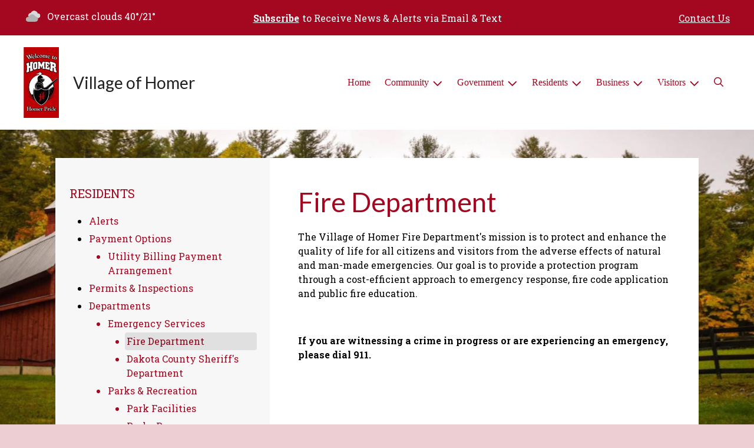

--- FILE ---
content_type: text/html; charset=UTF-8
request_url: https://villageofhomer.com/fire-department
body_size: 8778
content:
<!DOCTYPE html>

<html lang="en" class=" has-sitewide-notice  show-logo  show-logo-text ">

<head>
<meta http-equiv="Content-Type" content="text/html; charset=utf-8">
<meta name="robots" content="all">
<meta name="viewport" content="width=device-width, initial-scale=1, shrink-to-fit=no">


    <meta name="robots" content="all">
    
<meta property="og:image" content="https://homer.municipalimpact.com/images/logos_mi/C_449_homer-NE2__4__1352756831_2927.jpg">
<meta name="twitter:card" content="summary_large_image">
<meta name="twitter:image" content="https://homer.municipalimpact.com/images/logos_mi/C_449_homer-NE2__4__1352756831_2927.jpg">

<link rel="canonical" href="https://homer.municipalimpact.com/fire-department">

<meta name="keywords" content="Village of Homer, Homer NE">
<meta name="description" content="Welcome to the Official Website of Village of Homer in Homer, NE!">
<meta property="og:description" content="Welcome to the Official Website of Village of Homer in Homer, NE!">
<title>Fire Department | Village of Homer</title>
<meta property="og:title" content="Fire Department | Village of Homer">
<meta property="og:site_name" content="Village of Homer">


<link rel="shortcut icon" href="/images/favicon.ico">
<!--<script src="https://kit.fontawesome.com/cb6963841b.js" crossorigin="anonymous"></script>-->



    <link href="/2021_assets/themes/css/crimson.css?v=1765066841" rel="stylesheet">
    
        <style>
        @media (min-width: 768px) {
            body { 
                background-image: url(/images/backgrounds/RWI_Barn_against_line_of_trees_1400_x_900.jpg);
                background-attachment: fixed;
                background-position:top center;
                background-size: cover;
            }
        }
        </style>
    <link rel="preconnect" href="https://fonts.gstatic.com">
<link href="https://fonts.googleapis.com/css2?family=Lato:ital,wght@0,400;0,700;1,400;1,700&family=Roboto+Slab:wght@400;700&display=swap" rel="stylesheet">
<link href="/2021_assets/themes/css/typography_lato_robotoslab.css" rel="stylesheet">

<meta name="google-translate-customization" content="901b67349773adc7-6ebe3646a2b1f271-g72f83e31d94102b1-17">
    <link rel="stylesheet" href="https://cdn.jsdelivr.net/gh/orestbida/cookieconsent@3.1.0/dist/cookieconsent.css">
    <script src="https://cdn.jsdelivr.net/gh/orestbida/cookieconsent@3.1.0/dist/cookieconsent.umd.js"></script>
    <script>
    const CAT_NECESSARY = "necessary";
    const CAT_ANALYTICS = "analytics";
    const CAT_FUNCTIONALITY = "functionality";
    const CAT_SECURITY = "security";

    const SERVICE_ANALYTICS_STORAGE = 'analytics_storage'
    const SERVICE_FUNCTIONALITY_STORAGE = 'functionality_storage'
    const SERVICE_PERSONALIZATION_STORAGE = 'personalization_storage'
    const SERVICE_SECURITY_STORAGE = 'security_storage'

    // Define dataLayer and the gtag function.
    window.dataLayer = window.dataLayer || [];
    function gtag(){dataLayer.push(arguments);}

    // Set default consent to 'denied' (this should happen before changing any other dataLayer)
    gtag('consent', 'default', {
        [SERVICE_ANALYTICS_STORAGE]: 'denied',
        [SERVICE_FUNCTIONALITY_STORAGE]: 'denied',
        [SERVICE_PERSONALIZATION_STORAGE]: 'denied',
        [SERVICE_SECURITY_STORAGE]: 'denied',
    });
    </script><style>
    .img-responsive, .img-fluid {
        display: inline-block;
        max-width: 100%;
        height: auto;
    }
        tbody, td, tfoot, th, thead, tr {
        border-color: inherit;
        border-style: inherit;
        border-width: inherit;
    }
        .responsive-video {
        position: relative;
        height: 0;
        padding-top: 56.25%;
    }
    .responsive-video iframe {
        position: absolute;
        top: 0;
        left: 0;
        width: 100%;
        height: 100%;
    }
        .carousel-item a.slide-link {
        display: block;
        width: 100%;
        height: 100%;
        position: absolute;
        left: 0;
        top: 0;
        z-index: 10;
    }
        .folder-list a {
        text-decoration: none;
    }
    .folder-list a:hover {
        text-decoration: underline;
    }
</style>
</head>
<body class="">
<img src="https://homer.municipalimpact.com/images/logos_mi/C_449_homer-NE2__4__1352756831_2927.jpg" alt="" aria-hidden="true" style="display: none;">



<header role="banner" id="site_header" class="navbar-light">
    <a href="#site_main" class="skip btn btn-white visually-hidden-focusable">Skip to main content</a>
    <div class="eyebrow bg-primary text-white">
        <div class="container-fluid">

            
            <div class="row d-flex justify-content-between align-items-center">
                
    <div class="col-12 col-lg-6 order-lg-2 text-center eyebrow-content eyebrow-notice">
        <p><a href="https://homer.municipalimpact.com/subscribe"><strong>Subscribe</strong></a> to Receive News &amp; Alerts via Email &amp; Text</p>
    </div>
                    <div class="col col-lg-3 order-3 text-right eyebrow-content eyebrow-contact">
                    <a href="/contact-us">Contact Us</a>
                </div>
                <div class="col col-lg-3 order-2 order-lg-1 text-left eyebrow-content eyebrow-weather">
                    <!--Today: -->
<img src="/imgD/weatherbit_icons/c04d.png" aria-hidden="true" alt="" style="width:32px;" class="mr-1" />
<span class="d-none d-md-inline"><span class="visually-hidden">Today's weather: </span>Overcast clouds</span>
40&deg;/21&deg;                </div>
            </div>
        </div>
    </div>
    <div class="navbar navbar-expand-lg bg-white">
        <div class="container-fluid flex-lg-wrap">
            <div class="navbar-brand d-flex justify-content-start align-items-center">
                <a href="/home" class="brand-image mr-2 mr-sm-4"><img src="/images/logos_mi/C_449_homer-NE2__4__1352756831_2927.jpg" alt="Village of Homer - A Place to Call Home..." class="logo-header"></a><a href="/home" class="brand-text font-family-heading text-28 text-gray-900 mr-2 mr-sm-4">Village of Homer</a>            </div>
            <button type="button" class="navbar-toggler collapsed" data-bs-toggle="collapse" data-bs-target="#nav_primary" aria-controls="nav_primary" aria-expanded="false" aria-label="Toggle navigation"></button>
            <nav class="collapse navbar-collapse ml-lg-auto" id="nav_primary" aria-label="Main">
                <ul class="navbar-nav ml-lg-auto">
<li class="nav-item"><a 
                        href="/" 
                        class="nav-link "
                        
                    >Home</a></li>
<li 
                       class="nav-item  dropdown "
                       
                    >

                        <a 
                            href="#" 
                            class="nav-link dropdown-toggle " 
                            id="nav_79130" 
                            role="button" 
                            data-bs-toggle="dropdown" 
                            aria-expanded="false"
                            
                        >Community</a>
<ul class="dropdown-menu" aria-labelledby="nav_79130">
<li class="nav-item"><a 
                        href="/about-us" 
                        class="nav-link "
                        
                    >About Us</a></li>
<li class="nav-item"><a 
                        href="/calendar-of-events" 
                        class="nav-link "
                        
                    >Calendar of Events</a></li>
<li class="nav-item"><a 
                        href="/flyers-and-sign-up-forms" 
                        class="nav-link "
                        
                    >Flyers and Sign Up Forms</a></li>
<li class="nav-item"><a 
                        href="/emergency-notices" 
                        class="nav-link "
                        
                    >EMERGENCY NOTICES</a></li>
<li class="nav-item"><a 
                        href="/recent-news" 
                        class="nav-link "
                        
                    >Recent News</a></li>
<li class="nav-item"><a 
                        href="/schools" 
                        class="nav-link "
                        
                    >Schools</a></li>

</ul>
</li>
<li 
                       class="nav-item  dropdown "
                       
                    >

                        <a 
                            href="#" 
                            class="nav-link dropdown-toggle " 
                            id="nav_79206" 
                            role="button" 
                            data-bs-toggle="dropdown" 
                            aria-expanded="false"
                            
                        >Government</a>
<ul class="dropdown-menu" aria-labelledby="nav_79206">
<li 
                       class="nav-item "
                       
                    >
<a 
                            href="/boards-and-commissions" 
                            class="nav-link " 
                            
                        >Boards & Commissions</a>
<ul class="nested-menu">
<li 
                       class="nav-item "
                       
                    >
<a 
                            href="/planning-and-zoning" 
                            class="nav-link " 
                            
                        >Planning & Zoning</a>
<ul class="nested-menu">
<li class="nav-item"><a 
                        href="/planning-and-zoning-code-book" 
                        class="nav-link "
                        
                    >Planning & Zoning Code Book </a></li>

</ul>
</li>
<li class="nav-item"><a 
                        href="/historic-preservation" 
                        class="nav-link "
                        
                    >Historic Preservation</a></li>

</ul>
</li>
<li 
                       class="nav-item "
                       
                    >
<a 
                            href="/village-hall" 
                            class="nav-link " 
                            
                        >Village Hall</a>
<ul class="nested-menu">
<li class="nav-item"><a 
                        href="/village-utility-maintenance" 
                        class="nav-link "
                        
                    >Village Utility/Maintenance</a></li>
<li class="nav-item"><a 
                        href="/village-clerk-treasurer" 
                        class="nav-link "
                        
                    >Village Clerk/Treasurer</a></li>

</ul>
</li>
<li 
                       class="nav-item "
                       
                    >
<a 
                            href="/code-compliance" 
                            class="nav-link " 
                            
                        >Code Compliance</a>
<ul class="nested-menu">
<li 
                       class="nav-item "
                       
                    >
<a 
                            href="/ordinances-resolutions" 
                            class="nav-link " 
                            
                        >Ordinances/Resolutions</a>
<ul class="nested-menu">
<li class="nav-item"><a 
                        href="/ordinances-2022" 
                        class="nav-link "
                        
                    >Ordinances 2022</a></li>
<li class="nav-item"><a 
                        href="/resolutions-2022" 
                        class="nav-link "
                        
                    >Resolutions 2022</a></li>

</ul>
</li>
<li class="nav-item"><a 
                        href="/village-of-homer-code-book" 
                        class="nav-link "
                        
                    >Village of Homer Code Book</a></li>

</ul>
</li>
<li 
                       class="nav-item "
                       
                    >
<a 
                            href="/financial-reports-and-budgets" 
                            class="nav-link " 
                            
                        >Financial Reports & Budgets</a>
<ul class="nested-menu">
<li class="nav-item"><a 
                        href="/annual-budget" 
                        class="nav-link "
                        
                    >Annual Budget</a></li>
<li class="nav-item"><a 
                        href="/financial-reports-audits" 
                        class="nav-link "
                        
                    >Financial Reports/Audits</a></li>
<li class="nav-item"><a 
                        href="/financial-transparency" 
                        class="nav-link "
                        
                    >Financial Transparency</a></li>

</ul>
</li>
<li 
                       class="nav-item "
                       
                    >
<a 
                            href="/village-of-homer-board" 
                            class="nav-link " 
                            
                        >Village of Homer Board</a>
<ul class="nested-menu">
<li class="nav-item"><a 
                        href="/chairperson" 
                        class="nav-link "
                        
                    >Chairperson</a></li>
<li class="nav-item"><a 
                        href="/trustees" 
                        class="nav-link "
                        
                    >Trustees</a></li>

</ul>
</li>
<li 
                       class="nav-item "
                       
                    >
<a 
                            href="/meeting-agendas-and-minutes" 
                            class="nav-link " 
                            
                        >Meeting Agendas & Minutes</a>
<ul class="nested-menu">
<li 
                       class="nav-item "
                       
                    >
<a 
                            href="/agendas" 
                            class="nav-link " 
                            
                        >Agendas</a>
<ul class="nested-menu">
<li class="nav-item"><a 
                        href="/2024-1" 
                        class="nav-link "
                        
                    >2024</a></li>
<li class="nav-item"><a 
                        href="/2025" 
                        class="nav-link "
                        
                    >2025</a></li>

</ul>
</li>
<li 
                       class="nav-item "
                       
                    >
<a 
                            href="/minutes" 
                            class="nav-link " 
                            
                        >Minutes</a>
<ul class="nested-menu">
<li class="nav-item"><a 
                        href="/2024-2" 
                        class="nav-link "
                        
                    >2024</a></li>
<li class="nav-item"><a 
                        href="/2025-1" 
                        class="nav-link "
                        
                    >2025</a></li>

</ul>
</li>

</ul>
</li>
<li 
                       class="nav-item "
                       
                    >
<a 
                            href="/open-records" 
                            class="nav-link " 
                            
                        >Open Records</a>
<ul class="nested-menu">
<li class="nav-item"><a 
                        href="/public-information-request" 
                        class="nav-link "
                        
                    >Public Information Request</a></li>

</ul>
</li>

</ul>
</li>
<li 
                       class="nav-item  dropdown  active"
                        title="contains current page link" 
                    >

                        <a 
                            href="#" 
                            class="nav-link dropdown-toggle " 
                            id="nav_79131" 
                            role="button" 
                            data-bs-toggle="dropdown" 
                            aria-expanded="false"
                            
                        >Residents</a>
<ul class="dropdown-menu" aria-labelledby="nav_79131">
<li class="nav-item"><a 
                        href="/alerts" 
                        class="nav-link "
                        
                    >Alerts</a></li>
<li 
                       class="nav-item "
                       
                    >
<a 
                            href="/payment-options" 
                            class="nav-link " 
                            
                        >Payment Options</a>
<ul class="nested-menu">
<li class="nav-item"><a 
                        href="/utility-billing-payment-arrangement" 
                        class="nav-link "
                        
                    >Utility Billing Payment Arrangement</a></li>

</ul>
</li>
<li class="nav-item"><a 
                        href="/permits-and-inspections" 
                        class="nav-link "
                        
                    >Permits & Inspections</a></li>
<li 
                       class="nav-item  active"
                       
                    >
<a 
                            href="/departments" 
                            class="nav-link " 
                            
                        >Departments</a>
<ul class="nested-menu">
<li 
                       class="nav-item  active"
                       
                    >
<a 
                            href="/emergency-services" 
                            class="nav-link " 
                            
                        >Emergency Services</a>
<ul class="nested-menu">
<li class="nav-item"><a 
                        href="/fire-department" 
                        class="nav-link  active "
                        aria-current="page"
                    >Fire Department</a></li>
<li class="nav-item"><a 
                        href="/dakota-county-sheriff-s-department" 
                        class="nav-link "
                        
                    >Dakota County Sheriff's Department</a></li>

</ul>
</li>
<li 
                       class="nav-item "
                       
                    >
<a 
                            href="/parks-and-recreation" 
                            class="nav-link " 
                            
                        >Parks & Recreation</a>
<ul class="nested-menu">
<li class="nav-item"><a 
                        href="/park-facilities" 
                        class="nav-link "
                        
                    >Park Facilities</a></li>
<li class="nav-item"><a 
                        href="/parks-programs" 
                        class="nav-link "
                        
                    >Parks Programs</a></li>

</ul>
</li>
<li class="nav-item"><a 
                        href="/gas-and-electric-utilities" 
                        class="nav-link "
                        
                    >Gas & Electric Utilities</a></li>
<li class="nav-item"><a 
                        href="/sanitation-and-recycling" 
                        class="nav-link "
                        
                    >Sanitation & Recycling</a></li>
<li 
                       class="nav-item "
                       
                    >
<a 
                            href="/water-utilities" 
                            class="nav-link " 
                            
                        >Water Utilities</a>
<ul class="nested-menu">
<li class="nav-item"><a 
                        href="/meter-reading" 
                        class="nav-link "
                        
                    >Meter Reading</a></li>
<li class="nav-item"><a 
                        href="/water-rates-and-policies" 
                        class="nav-link "
                        
                    >Water Rates & Policies</a></li>
<li class="nav-item"><a 
                        href="/water-quality-report" 
                        class="nav-link "
                        
                    >Water Quality Report</a></li>

</ul>
</li>

</ul>
</li>
<li class="nav-item"><a 
                        href="/faq" 
                        class="nav-link "
                        
                    >FAQ</a></li>
<li class="nav-item"><a 
                        href="/new-resident-resources" 
                        class="nav-link "
                        
                    >New Resident Resources</a></li>
<li 
                       class="nav-item "
                       
                    >
<a 
                            href="/lead-and-copper-survey" 
                            class="nav-link " 
                            
                        >Lead and Copper Survey</a>
<ul class="nested-menu">
<li class="nav-item"><a 
                        href="/2024-3" 
                        class="nav-link "
                        
                    >2024</a></li>

</ul>
</li>
<li 
                       class="nav-item "
                       
                    >
<a 
                            href="/cross-connection-and-backflow-prevention-and-survey" 
                            class="nav-link " 
                            
                        >Cross Connection and Backflow Prevention and Survey</a>
<ul class="nested-menu">
<li class="nav-item"><a 
                        href="/2024" 
                        class="nav-link "
                        
                    >2024</a></li>

</ul>
</li>
<li class="nav-item"><a 
                        href="/utility-rates" 
                        class="nav-link "
                        
                    >Utility Rates</a></li>

</ul>
</li>
<li 
                       class="nav-item  dropdown "
                       
                    >

                        <a 
                            href="#" 
                            class="nav-link dropdown-toggle " 
                            id="nav_79157" 
                            role="button" 
                            data-bs-toggle="dropdown" 
                            aria-expanded="false"
                            
                        >Business</a>
<ul class="dropdown-menu" aria-labelledby="nav_79157">
<li class="nav-item"><a 
                        href="/business-licenses-and-permits" 
                        class="nav-link "
                        
                    >Business Licenses & Permits</a></li>

</ul>
</li>
<li 
                       class="nav-item  dropdown "
                       
                    >

                        <a 
                            href="#" 
                            class="nav-link dropdown-toggle " 
                            id="nav_79205" 
                            role="button" 
                            data-bs-toggle="dropdown" 
                            aria-expanded="false"
                            
                        >Visitors</a>
<ul class="dropdown-menu" aria-labelledby="nav_79205">
<li class="nav-item"><a 
                        href="/attractions" 
                        class="nav-link "
                        
                    >Attractions</a></li>
<li class="nav-item"><a 
                        href="/shopping-dining-and-lodging" 
                        class="nav-link "
                        
                    >Shopping, Dining & Lodging</a></li>
<li class="nav-item"><a 
                        href="/locations-and-directions" 
                        class="nav-link "
                        
                    >Locations & Directions</a></li>

</ul>
</li>

    <li class="nav-item dropdown dropdown-search">
        <a 
            href="#" 
            class="nav-link dropdown-toggle dropdown-toggle-search" 
            id="nav_search" 
            role="button" 
            data-bs-toggle="dropdown" 
            aria-expanded="false"
        ><span class="visually-hidden">Search</span><span class="far fa-search" aria-hidden="true"></span></a>
        <div class="dropdown-menu dropdown-menu-search" aria-labelledby="nav_search">

            <form action="/search" role="search" class="d-flex">
                <div class="form-floating">
                    <input type="text" value="" name="search_terms" id="search_terms" class="s form-control form-control-search" placeholder="Search this website &hellip;">
                    <label for="search_terms" class="text-gray-900">Search</label>
                </div>
                <button type="submit" class="btn btn-primary btn-search"><span class="visually-hidden">Submit</span><span class="far fa-search" aria-hidden="true"></span></button>
            </form>

        </div>
    </li>

</ul>
            </nav>
        </div>
    </div>
</header>



    <div id="page_content" class="container container-with-nav my-5">
        <div class="d-flex flex-column flex-lg-row align-items-stretch">
            <main role="main" id="site_main" class="col-lg-8 order-lg-2 bg-white invisible">
    <h1>Fire Department</h1>
<!-- Content Box (10001) --><p>The Village of Homer Fire Department's mission is to protect and enhance the quality of life for all citizens and visitors from the adverse effects of natural and man-made emergencies.   Our goal is to provide a protection program through a cost-efficient approach to emergency response, fire code application and public fire education.</p>
<p>&nbsp;</p>
<p><strong>If you are witnessing a crime in progress or are experiencing an emergency, please dial 911.</strong></p><!-- Contact Information (10002) --><!-- no items --><!-- Images on Page (10003) --><!-- Related Documents (10004) --><!-- no documents --><!-- Related FAQs (10005) --><!-- no items -->
            </main>
    
            <aside role="complementary" id="sidebar" class="col-lg-4 order-lg-1 bg-gray-100" aria-label="section navigation and additional information">
    
            <h2 id="comp_nav_header" class="font-family-base text-20 text-uppercase font-weight-normal">
                <span class="visually-hidden">Navigation for section</span> Residents
            </h2>
            <nav aria-labelledby="comp_nav_header">
    <ul class="sidebar-menu">
<li class="nav-item"><a href="/alerts" >Alerts</a>
</li>
<li class="nav-item"><a href="/payment-options" >Payment Options</a>
<ul class="nested-menu">
<li class="nav-item"><a href="/utility-billing-payment-arrangement" >Utility Billing Payment Arrangement</a>
</li>
</ul>
</li>
<li class="nav-item"><a href="/permits-and-inspections" >Permits & Inspections</a>
</li>
<li class="nav-item"><a href="/departments" >Departments</a>
<ul class="nested-menu">
<li class="nav-item"><a href="/emergency-services" >Emergency Services</a>
<ul class="nested-menu">
<li class="nav-item"><a href="/fire-department"  class="active" aria-current="page">Fire Department</a>
</li>
<li class="nav-item"><a href="/dakota-county-sheriff-s-department" >Dakota County Sheriff's Department</a>
</li>
</ul>
</li>
<li class="nav-item"><a href="/parks-and-recreation" >Parks & Recreation</a>
<ul class="nested-menu">
<li class="nav-item"><a href="/park-facilities" >Park Facilities</a>
</li>
<li class="nav-item"><a href="/parks-programs" >Parks Programs</a>
</li>
</ul>
</li>
<li class="nav-item"><a href="/gas-and-electric-utilities" >Gas & Electric Utilities</a>
</li>
<li class="nav-item"><a href="/sanitation-and-recycling" >Sanitation & Recycling</a>
</li>
<li class="nav-item"><a href="/water-utilities" >Water Utilities</a>
<ul class="nested-menu">
<li class="nav-item"><a href="/meter-reading" >Meter Reading</a>
</li>
<li class="nav-item"><a href="/water-rates-and-policies" >Water Rates & Policies</a>
</li>
<li class="nav-item"><a href="/water-quality-report" >Water Quality Report</a>
</li>
</ul>
</li>
</ul>
</li>
<li class="nav-item"><a href="/faq" >FAQ</a>
</li>
<li class="nav-item"><a href="/new-resident-resources" >New Resident Resources</a>
</li>
<li class="nav-item"><a href="/lead-and-copper-survey" >Lead and Copper Survey</a>
<ul class="nested-menu">
<li class="nav-item"><a href="/2024-3" >2024</a>
</li>
</ul>
</li>
<li class="nav-item"><a href="/cross-connection-and-backflow-prevention-and-survey" >Cross Connection and Backflow Prevention and Survey</a>
<ul class="nested-menu">
<li class="nav-item"><a href="/2024" >2024</a>
</li>
</ul>
</li>
<li class="nav-item"><a href="/utility-rates" >Utility Rates</a>
</li>
</ul>
</nav>


    <div id="slideshow_promos" class="carousel slide mt-5 carousel-pausible" data-bs-ride="carousel" data-bs-pause="false" data-bs-interval="5000">
        <div class="carousel-inner-promo carousel-inner">
<div class="carousel-item text-center promo active">
    <img class="d-block w-100" src="/images/promos_mi/mi_449_mi_449_MI_Prepare_for_Spring_Storms_1200x50.jpeg" alt="Pics of objects and words explaining how to prepare for poer outages">
    
    <div class="carousel-item-text">
        <h2 class="text-18 font-family-base font-weight-bold mb-3">A Power Outage Kit Should Include: </h2>
        <ul>
<li class="p1" style="text-align: left;">Flashlight &amp; Extra Batteries</li>
<li class="p1" style="text-align: left;">Water Bottles</li>
<li class="p1" style="text-align: left;">Non-Perishable Snacks</li>
<li class="p1" style="text-align: left;">Good Books, Playing Cards, Whistle</li>
<li class="p1" style="text-align: left;">Extra Blankets</li>
</ul>
    </div>
    
</div>

<div class="carousel-item text-center promo">
    <img class="d-block w-100" src="/images/promos_mi/mi_449_mi_449_summer_safety.jpeg" alt="LIST OF WAYS TO STAY SAFE THIS SUMMER">
    
    <div class="carousel-item-text">
        <h2 class="text-18 font-family-base font-weight-bold mb-3">SUMMER SAFETY TIPS:</h2>
        <ul>
<li style="text-align: left;">Cover Up</li>
<li style="text-align: left;">Learn CPR</li>
<li style="text-align: left;">Never Swim Alone</li>
<li style="text-align: left;">Wait 30minutes After Eating</li>
<li style="text-align: left;">Floaties Do Not Replace Lifejackets!</li>
</ul>
    </div>
    
</div>
</div><div class="carousel-indicators">
<button type="button" data-bs-target="#slideshow_promos" aria-current="true" data-bs-slide-to="0" class="active">
    <span class="visually-hidden">Slide1</span>
</button>

<button type="button" data-bs-target="#slideshow_promos"  data-bs-slide-to="1" >
    <span class="visually-hidden">Slide2</span>
</button>
</div>
<button class="btn btn-black btn-control" data-c-play="true" >
    <i class="btn-control-icon fa-solid fa-pause"><span class="btn-control-text visually-hidden">Pause Slideshow</span></i> 
</button>
    </div>        
            </aside>
    </div>
</div>

    
<section role="region" id="section_subscribe" class="callout-subscribe my-5" aria-labelledby="section_subscribe_header">
    <div class="container">
        <div class="card">
            <div class="card-body text-center text-white">
                <h2 id="section_subscribe_header" class="text-white">Stay Informed</h2>
                <p>Subscribe to receive news and alerts via email and SMS.</p>
                <p><a href="subscribe" class="btn btn-outline-white">Subscribe</a></p>
                <p><a href="unsubscribe" class="link-white small">Unsubscribe</a></p>
            </div>
        </div>
    </div>
</section>
    <footer role="contentinfo" id="site_footer" class="">
    <div class="footer-section-1">
        <div class="container-fluid d-flex flex-column flex-md-row justify-content-between align-items-start">
            <div class="footer-column footer-muni-info text-center">
                <!-- this needs a field for a footer version of the logo - colors may need to be reversed compared to header -->
                                <div class="google-translate">
        <div class="d-flex flex-column justify-content-center align-items-center gap-2">
            <a href="http://translate.google.com/"><img src="/images/google-translate-white.svg" alt="Translated by Google"></a>
            <select name="language" id="google_translate_languages" class="notranslate form-select form-select-sm w-auto mw-100" aria-label="Choose Language"><option value="" selected="selected">Choose Language...</option><option value="en" >English</option><option value="af" >Afrikaans</option><option value="sq" >Albanian</option><option value="am" >Amharic</option><option value="ar" >Arabic</option><option value="hy" >Armenian</option><option value="az" >Azerbaijani</option><option value="eu" >Basque</option><option value="be" >Belarusian</option><option value="bn" >Bengali</option><option value="bs" >Bosnian</option><option value="bg" >Bulgarian</option><option value="ca" >Catalan</option><option value="ceb" >Cebuano</option><option value="ny" >Chichewa</option><option value="zh-CN" >Chinese (Simplified)</option><option value="zh-TW" >Chinese (Traditional)</option><option value="co" >Corsican</option><option value="hr" >Croatian</option><option value="cs" >Czech</option><option value="da" >Danish</option><option value="nl" >Dutch</option><option value="eo" >Esperanto</option><option value="et" >Estonian</option><option value="tl" >Filipino</option><option value="fi" >Finnish</option><option value="fr" >French</option><option value="fy" >Frisian</option><option value="gl" >Galician</option><option value="ka" >Georgian</option><option value="de" >German</option><option value="el" >Greek</option><option value="gu" >Gujarati</option><option value="ht" >Haitian Creole</option><option value="ha" >Hausa</option><option value="haw" >Hawaiian</option><option value="he" >Hebrew</option><option value="hi" >Hindi</option><option value="hmn" >Hmong</option><option value="hu" >Hungarian</option><option value="is" >Icelandic</option><option value="ig" >Igbo</option><option value="id" >Indonesian</option><option value="ga" >Irish</option><option value="it" >Italian</option><option value="ja" >Japanese</option><option value="jw" >Javanese</option><option value="kn" >Kannada</option><option value="kk" >Kazakh</option><option value="km" >Khmer</option><option value="rw" >Kinyarwanda</option><option value="ko" >Korean</option><option value="ku" >Kurdish (Kurmanji)</option><option value="ky" >Kyrgyz</option><option value="lo" >Lao</option><option value="la" >Latin</option><option value="lv" >Latvian</option><option value="lt" >Lithuanian</option><option value="lb" >Luxembourgish</option><option value="mk" >Macedonian</option><option value="mg" >Malagasy</option><option value="ms" >Malay</option><option value="ml" >Malayalam</option><option value="mt" >Maltese</option><option value="mi" >Maori</option><option value="mr" >Marathi</option><option value="mn" >Mongolian</option><option value="my" >Myanmar (Burmese)</option><option value="ne" >Nepali</option><option value="no" >Norwegian</option><option value="or" >Odia (Oriya)</option><option value="ps" >Pashto</option><option value="fa" >Persian</option><option value="pl" >Polish</option><option value="pt" >Portuguese</option><option value="pa" >Punjabi</option><option value="ro" >Romanian</option><option value="ru" >Russian</option><option value="sm" >Samoan</option><option value="gd" >Scots Gaelic</option><option value="sr" >Serbian</option><option value="st" >Sesotho</option><option value="sn" >Shona</option><option value="sd" >Sindhi</option><option value="si" >Sinhala</option><option value="sk" >Slovak</option><option value="sl" >Slovenian</option><option value="so" >Somali</option><option value="es" >Spanish</option><option value="su" >Sundanese</option><option value="sw" >Swahili</option><option value="sv" >Swedish</option><option value="tg" >Tajik</option><option value="ta" >Tamil</option><option value="tt" >Tatar</option><option value="te" >Telugu</option><option value="th" >Thai</option><option value="tr" >Turkish</option><option value="tk" >Turkmen</option><option value="uk" >Ukrainian</option><option value="ur" >Urdu</option><option value="ug" >Uyghur</option><option value="uz" >Uzbek</option><option value="vi" >Vietnamese</option><option value="cy" >Welsh</option><option value="xh" >Xhosa</option><option value="yi" >Yiddish</option><option value="yo" >Yoruba</option><option value="zu" >Zulu</option></select>
            <button type="button" class="text-center btn btn-sm btn-translate border" onclick="setLanguage()">Translate</button>
        </div>
        </div>
            </div>
            <div class="footer-column footer-quick-links">
                                    <h2 class="mb-4 text-white text-20 text-base text-uppercase">Quick Links</h2>
                    <div class="footer-nav-icons">
<a href="payment-options"  class="footer-nav-item"><span class="icon far fa-credit-card mr-2" aria-hidden="true"></span>Payment Options</a>

<a href="contact-us"  class="footer-nav-item"><span class="icon far fa-hand-paper mr-2" aria-hidden="true"></span>Report a Problem</a>

<a href="subscribe"  class="footer-nav-item"><span class="icon far fa-pen mr-2" aria-hidden="true"></span>Subscribe</a>

<a href="faq"  class="footer-nav-item"><span class="icon far fa-question-circle mr-2" aria-hidden="true"></span>FAQ</a>

<a href="new-resident-resources"  class="footer-nav-item"><span class="icon far fa-newspaper mr-2" aria-hidden="true"></span>New Residents</a>
                    </div>            </div>
            <div class="footer-column footer-interest-links">
                <!--
                <h2 class="mb-4 text-white text-20 text-base text-uppercase">Sites of Interest</h2>
                <div class="footer-nav-icons">
                -->
                <h2 class="mb-4 text-white text-20 text-base text-uppercase">Sites of Interest</h2>
                    <div class="footer-nav-icons">
<a href="https://dakotacountyne.org" class="footer-nav-item" target="_blank" rel="noopener noreferrer" aria-label="(opens in new window)">
    <span class="icon fa-solid fa-up-right-from-square mr-2" aria-hidden="true"></span>
    Dakota County
</a>

<a href="https://wateruseitwisely.com" class="footer-nav-item" target="_blank" rel="noopener noreferrer" aria-label="(opens in new window)">
    <span class="icon fa-solid fa-up-right-from-square mr-2" aria-hidden="true"></span>
    Water Conservation
</a>

<a href="https://www.usps.com/" class="footer-nav-item" target="_blank" rel="noopener noreferrer" aria-label="(opens in new window)">
    <span class="icon fa-solid fa-up-right-from-square mr-2" aria-hidden="true"></span>
    US Postal Service
</a>
</div>                <!--
                </div>
                -->
            </div>
            <div class="footer-column footer-contacts">
                <h2 class="mb-4 text-white text-20 text-base text-uppercase">Contacts</h2>
                <div class="footer-nav-icons">
                    <div class="footer-nav-item">
                        <span class="icon fas fa-map-marker-alt mr-2" aria-hidden="true"></span>
                        Village of Homer<br>110 John St.<br>Homer, NE 68030                    </div>
                    <div class="footer-nav-item">
                        <span class="icon fas fa-phone mr-2" aria-hidden="true"></span>
                        (402) 698-2155<br>Emergency Number: (402) 987-4920<br>                    </div>
                    <a href="/contact-us" class="footer-nav-item"><span class="icon fas fa-envelope mr-2" aria-hidden="true"></span>Contact Us</a>
                                    </div>
                <h2 class="mt-4 text-white text-20 text-base text-uppercase">Office Hours</h2>
                                <div class="footer-nav-icons">
                                    <div class="footer-nav-item">
                                        <span class="icon fas fa-clock mr-2" aria-hidden="true"></span>
                                        <p>Monday - Wednesday 8:00AM - 3:00PM</p>
<p>Thursday 8:00AM - 5:00PM</p>
<p>Friday 8:00AM - 1:45PM</p>
<p>Closed on major holidays!&nbsp;</p>
                                    </div>
                                </div>            </div>
        </div>
    </div>
    <div class="footer-section-2">
        <div class="container-fluid d-flex flex-column flex-md-row justify-content-md-between align-items-center align-items-md-start">
            <div class="footer-legal text-center text-md-left small">
                ©2026 All rights reserved.
                <ul class="list-inline">
                    
                    <li class="list-inline-item"><a href="/terms.html">Terms of Use</a></li>
                    <li class="list-inline-item"><a href="/privacy.html">Privacy Policy</a></li>
                    <li class="list-inline-item"><a href="/accessibility.html">Accessibility</a></li>
                                    </ul>
            </div>
            <div class="footer-user text-center text-md-right small">
                Powered by <a href="https://www.municipalimpact.com/">MunicipalImpact.com</a><br>
                <a href="https://clients.municipalimpact.com/client/?e=4384410148a5b61395f681ee4ca41c79">Admin</a>
            </div>
        </div>
    </div>
</footer>


<!-- Alerts Modal -->
<div
	id="modal_alerts"
	class="modal fade"
	tabindex="-1"
	aria-labelledby="alerts_label"
	aria-hidden="true"
>
    <div class="modal-dialog modal-lg" role="document">
        <div class="modal-content modal-warning">
            <div class="modal-header justify-content-center bg-red text-white">
                <h2 id="alerts_label" class="modal-title text-white">Alerts</h2>
                <button type="button" class="btn-close" data-bs-dismiss="modal" aria-label="Close"></button>
            </div>
            <div class="modal-body">
                <div class="my-4 text-center text-32">
                    <span class="fa-stack" style="vertical-align: top;">
                      <i class="fas fa-circle fa-stack-2x text-red"></i>
                      <i class="fas fa-exclamation fa-stack-1x fa-inverse"></i>
                    </span>
                </div>
                <div class="alerts-item m-2 p-3 bg-gray-100">
    <h3>No active alerts at this time.</h3>
</div>            </div>
            <div class="modal-footer justify-content-center">
                <button type="button" class="btn btn-white border-black" data-bs-dismiss="modal">Okay, Got It!</button>
            </div>
        </div>
    </div>
</div>




<!-- SUPPORTING JS/CSS -->
<script src="https://code.jquery.com/jquery-3.7.1.js"></script>
<!-- API_key: AIzaSyCw8nVsWtSLD0Ta6YzTEFjQoAS8QRJPTtM --><script src="https://maps.googleapis.com/maps/api/js?key=AIzaSyCw8nVsWtSLD0Ta6YzTEFjQoAS8QRJPTtM"></script>

<!-- FAC(default) -->
<!-- Google tag (gtag.js) -->
<script async src="https://www.googletagmanager.com/gtag/js?id=G-5YXZ3020L5"></script>
<script>
  window.dataLayer = window.dataLayer || [];
  function gtag(){dataLayer.push(arguments);}
  gtag('js', new Date());

  gtag('config', 'G-5YXZ3020L5');
</script>    <script>
    var cookieConsentConfig = {
        language: {
            default: 'en',
            translations: {
                en: {
                    consentModal: {
                        title: 'This site uses cookies',
                    }
                }
            }
        },
        disablePageInteraction: true
    }
    </script>
    <script src="/js/cookie_consent.js?v=20260202"></script>
<script src="https://cdn.jsdelivr.net/npm/jquery-validation@1.19.5/dist/jquery.validate.min.js"></script>
<script src="/js/public_mi.js?date=20260202143440"></script>
<script src="/js/translate.js?v=2"></script>
<script src="/2021_assets/themes/js/vendor/bootstrap.bundle.min.js"></script>




</body>
</html>
